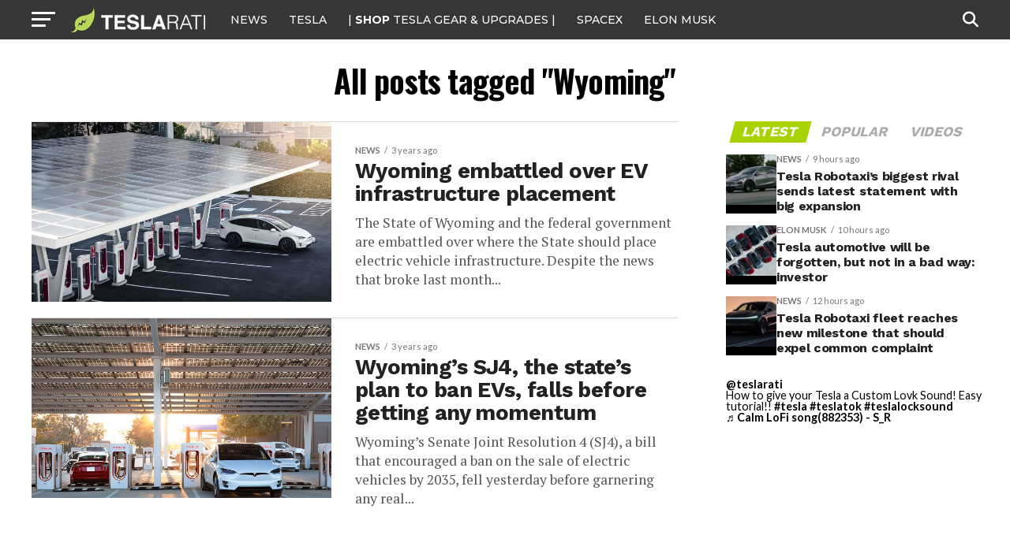

--- FILE ---
content_type: text/javascript;charset=UTF-8
request_url: https://jadserve.postrelease.com/t?ntv_mvi=&ntv_url=https%253A%252F%252Fwww.teslarati.com%252Ftag%252Fwyoming%252F
body_size: 1024
content:
(function(){PostRelease.ProcessResponse({"version":"3","responseId":84740,"placements":[{"id":1058267,"selector":"ul.mvp-blog-story-list li:nth-of-type(%p%)","injectionMode":0,"infScroll":{"position":2,"interval":5},"ads":[],"tracking":{"trackingBaseUrl":"https://jadserve.postrelease.com/trk.gif?ntv_ui\u003dc270ff54-18a2-42bb-9d8f-7d25c16a098c\u0026ntv_fl\[base64]\u003d\u003d\u0026ntv_ht\u003dZW5waQA\u0026ntv_at\u003d","adVersionPlacement":"AAAAAAAAAA2yUQA","vcpmParams":{"minimumAreaViewable":0.5,"minimumExposedTime":1000,"checkOnFocus":true,"checkMinimumAreaViewable":false,"primaryImpressionURL":"https://jadserve.postrelease.com/trk.gif?ntv_at\u003d304\u0026ntv_ui\u003dc270ff54-18a2-42bb-9d8f-7d25c16a098c\u0026ntv_a\u003dAAAAAAAAAA2yUQA\u0026ntv_ht\u003dZW5waQA\u0026ntv_fl\[base64]\u003d\u003d\u0026ord\u003d1271945982","adID":0}},"type":0,"integrationType":0}],"trackingCode":"\u003cscript type\u003d\"text/javascript\"\u003entv.PostRelease.trackFirstPartyCookie(\u0027f8651b44-3c49-422c-bf61-68c328ee74fd\u0027);\u003c/script\u003e","safeIframe":false,"placementForTracking":1058267,"isWebview":false,"responseConsent":{"usPrivacyApplies":false,"gdprApplies":false,"gppApplies":false},"flags":{"useObserverViewability":true,"useMraidViewability":false}});})();